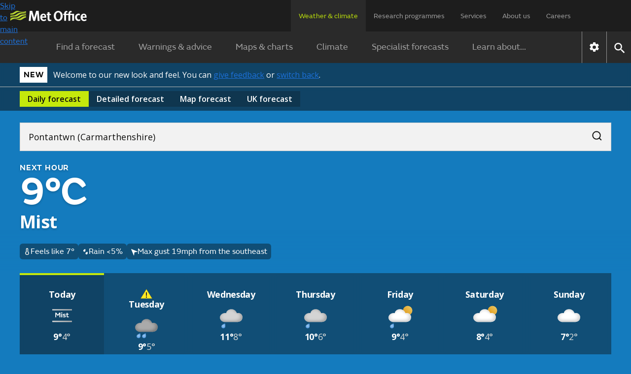

--- FILE ---
content_type: image/svg+xml
request_url: https://weather.metoffice.gov.uk/forecast/static/images/forecasts/icons/wind-opaque-arrow.svg
body_size: 173
content:
<svg xmlns="http://www.w3.org/2000/svg" viewBox="0 0 11 14" opacity="1.0">
    <path fill-rule="evenodd"
          d="M5.828 13.561a.4.4 0 0 1-.746 0L.029.571C-.12.184.345-.147.662.121c2.184 1.85 3.473 2.927 3.866 3.234.29.225.59.333.9.333.306 0 .624-.107.951-.332l3.88-3.26c.318-.266.78.065.63.451L5.829 13.56z"
          clip-rule="evenodd"/>
</svg>